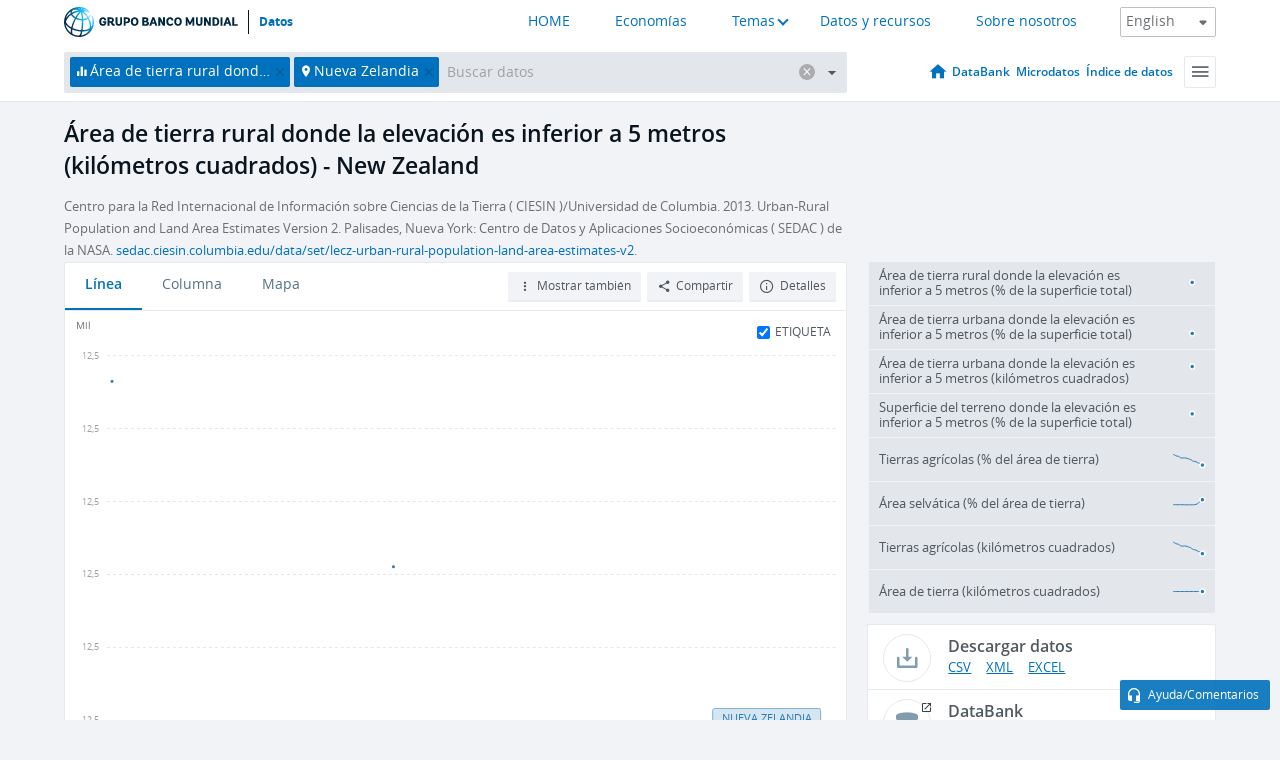

--- FILE ---
content_type: application/javascript; charset=utf-8
request_url: https://by2.uservoice.com/t2/136660/web/track.js?_=1769126005741&s=0&c=__uvSessionData0&d=eyJlIjp7InUiOiJodHRwczovL2RhdG9zLmJhbmNvbXVuZGlhbC5vcmcvaW5kaWNhdG9yL0FHLkxORC5FTDVNLlJVLksyP2xvY2F0aW9ucz1OWiIsInIiOiIifX0%3D
body_size: 33
content:
__uvSessionData0({"uvts":"1c66d3ca-cf71-419b-69ce-f8845ba8f836"});